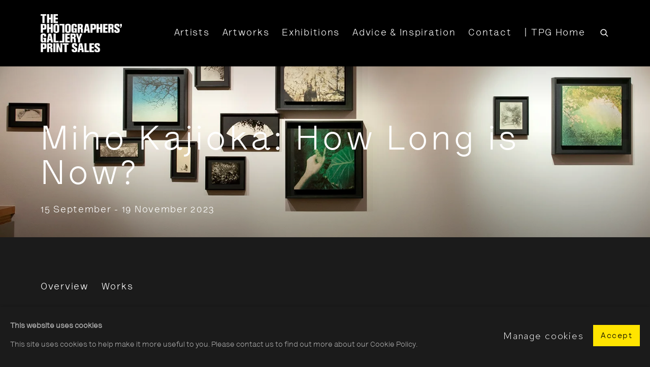

--- FILE ---
content_type: text/html; charset=utf-8
request_url: https://printsales.thephotographersgallery.org.uk/exhibitions/43-miho-kajioka-how-long-is-now/overview/?_cmspreview=1
body_size: 12310
content:



                        
    <!DOCTYPE html>
    <!-- Site by Artlogic - https://artlogic.net -->
    <html lang="en">
        <head>
            <meta charset="utf-8">
            <title>Miho Kajioka: How Long is Now? - Overview | Print Sales Gallery | The Photographers' Gallery</title>
        <meta property="og:site_name" content="Print Sales Gallery | The Photographers' Gallery " />
        <meta property="og:title" content="Miho Kajioka: How Long is Now? - Overview" />
        <meta property="og:description" content="Miho Kajioka's (b. 1973, Japan) delicate surfaces conjure memories, half-remembrances, and faded yet still discernible images. Featuring the artist&rsquo;s latest works and new explorations into colour, this exhibition follows the journey of a solitary figure, transported through dreamlike landscapes that exist within and beyond the boundaries of the tangible. Captivating..." />
        <meta property="og:image" content="https://artlogic-res.cloudinary.com/w_1200,h_630,c_fill,f_auto,fl_lossy,q_auto/ws-tpgallery/usr/images/exhibitions/main_image_override/43/cl0008-2014.jpg" />
        <meta property="og:image:width" content="1200" />
        <meta property="og:image:height" content="630" />
        <meta property="twitter:card" content="summary_large_image">
        <meta property="twitter:url" content="https://printsales.thephotographersgallery.org.uk/exhibitions/43-miho-kajioka-how-long-is-now/overview/">
        <meta property="twitter:title" content="Miho Kajioka: How Long is Now? - Overview">
        <meta property="twitter:description" content="Miho Kajioka's (b. 1973, Japan) delicate surfaces conjure memories, half-remembrances, and faded yet still discernible images. Featuring the artist&rsquo;s latest works and new explorations into colour, this exhibition follows the journey of a solitary figure, transported through dreamlike landscapes that exist within and beyond the boundaries of the tangible. Captivating...">
        <meta property="twitter:text:description" content="Miho Kajioka's (b. 1973, Japan) delicate surfaces conjure memories, half-remembrances, and faded yet still discernible images. Featuring the artist&rsquo;s latest works and new explorations into colour, this exhibition follows the journey of a solitary figure, transported through dreamlike landscapes that exist within and beyond the boundaries of the tangible. Captivating...">
        <meta property="twitter:image" content="https://artlogic-res.cloudinary.com/w_1200,h_630,c_fill,f_auto,fl_lossy,q_auto/ws-tpgallery/usr/images/exhibitions/main_image_override/43/cl0008-2014.jpg">
        <link rel="canonical" href="https://printsales.thephotographersgallery.org.uk/exhibitions/43-miho-kajioka-how-long-is-now/overview/" />
        <meta name="google" content="notranslate" />
            <meta name="description" content="Miho Kajioka's (b. 1973, Japan) delicate surfaces conjure memories, half-remembrances, and faded yet still discernible images. Featuring the artist&rsquo;s latest works and new explorations into colour, this exhibition follows the journey of a solitary figure, transported through dreamlike landscapes that exist within and beyond the boundaries of the tangible. Captivating..." />
            <meta name="publication_date" content="2018-04-27 13:50:01" />
            <meta name="generator" content="Artlogic CMS - https://artlogic.net" />
            
            <meta name="accessibility_version" content="1.1"/>
            
            
                <meta name="viewport" content="width=device-width, minimum-scale=0.5, initial-scale=1.0" />

            

<link rel="icon" href="/usr/images/preferences/1586180750.ico" type="image/x-icon" />
<link rel="shortcut icon" href="/usr/images/preferences/1586180750.ico" type="image/x-icon" />

<meta name="application-name" content="Print Sales Gallery | The Photographers' Gallery "/>
<meta name="msapplication-TileColor" content="#ffffff"/>
            
            
            
                <link rel="stylesheet" media="print" href="/lib/g/2.0/styles/print.css">
                <link rel="stylesheet" media="print" href="/styles/print.css">

            <script>
            (window.Promise && window.Array.prototype.find) || document.write('<script src="/lib/js/polyfill/polyfill_es6.min.js"><\/script>');
            </script>


            
		<link data-context="helper" rel="stylesheet" type="text/css" href="/lib/webfonts/font-awesome/font-awesome-4.6.3/css/font-awesome.min.css?c=27042050002205&g=294122d5095f61702528e1ff37190a12"/>
		<link data-context="helper" rel="stylesheet" type="text/css" href="/lib/archimedes/styles/archimedes-frontend-core.css?c=27042050002205&g=294122d5095f61702528e1ff37190a12"/>
		<link data-context="helper" rel="stylesheet" type="text/css" href="/lib/archimedes/styles/accessibility.css?c=27042050002205&g=294122d5095f61702528e1ff37190a12"/>
		<link data-context="helper" rel="stylesheet" type="text/css" href="/lib/jquery/1.12.4/plugins/jquery.archimedes-frontend-core-plugins-0.1.css?c=27042050002205&g=294122d5095f61702528e1ff37190a12"/>
		<link data-context="helper" rel="stylesheet" type="text/css" href="/lib/jquery/1.12.4/plugins/fancybox-2.1.3/jquery.fancybox.css?c=27042050002205&g=294122d5095f61702528e1ff37190a12"/>
		<link data-context="helper" rel="stylesheet" type="text/css" href="/lib/jquery/1.12.4/plugins/fancybox-2.1.3/jquery.fancybox.artlogic.css?c=27042050002205&g=294122d5095f61702528e1ff37190a12"/>
		<link data-context="helper" rel="stylesheet" type="text/css" href="/lib/jquery/1.12.4/plugins/slick-1.8.1/slick.css?c=27042050002205&g=294122d5095f61702528e1ff37190a12"/>
		<link data-context="helper" rel="stylesheet" type="text/css" href="/lib/jquery/plugins/roomview/1.0/jquery.roomview.1.0.css?c=27042050002205&g=294122d5095f61702528e1ff37190a12"/>
		<link data-context="helper" rel="stylesheet" type="text/css" href="/lib/jquery/plugins/pageload/1.1/jquery.pageload.1.1.css?c=27042050002205&g=294122d5095f61702528e1ff37190a12"/>
		<link data-context="helper" rel="stylesheet" type="text/css" href="/core/dynamic_base.css?c=27042050002205&g=294122d5095f61702528e1ff37190a12"/>
		<link data-context="helper" rel="stylesheet" type="text/css" href="/core/dynamic_main.css?c=27042050002205&g=294122d5095f61702528e1ff37190a12"/>
		<link data-context="helper" rel="stylesheet" type="text/css" href="/core/user_custom.css?c=27042050002205&g=294122d5095f61702528e1ff37190a12"/>
		<link data-context="helper" rel="stylesheet" type="text/css" href="/core/dynamic_responsive.css?c=27042050002205&g=294122d5095f61702528e1ff37190a12"/>
		<link data-context="helper" rel="stylesheet" type="text/css" href="/lib/webfonts/artlogic-site-icons/artlogic-site-icons-1.0/artlogic-site-icons.css?c=27042050002205&g=294122d5095f61702528e1ff37190a12"/>
		<link data-context="helper" rel="stylesheet" type="text/css" href="/lib/jquery/plugins/plyr/3.5.10/plyr.css?c=27042050002205&g=294122d5095f61702528e1ff37190a12"/>
		<link data-context="helper" rel="stylesheet" type="text/css" href="/lib/styles/fouc_prevention.css?c=27042050002205&g=294122d5095f61702528e1ff37190a12"/>
<!-- add crtical css to improve performance -->
		<script data-context="helper"  src="/lib/jquery/1.12.4/jquery-1.12.4.min.js?c=27042050002205&g=294122d5095f61702528e1ff37190a12"></script>
		<script data-context="helper" defer src="/lib/g/2.0/scripts/webpack_import_helpers.js?c=27042050002205&g=294122d5095f61702528e1ff37190a12"></script>
		<script data-context="helper" defer src="/lib/jquery/1.12.4/plugins/jquery.browser.min.js?c=27042050002205&g=294122d5095f61702528e1ff37190a12"></script>
		<script data-context="helper" defer src="/lib/jquery/1.12.4/plugins/jquery.easing.min.js?c=27042050002205&g=294122d5095f61702528e1ff37190a12"></script>
		<script data-context="helper" defer src="/lib/jquery/1.12.4/plugins/jquery.archimedes-frontend-core-plugins-0.1.js?c=27042050002205&g=294122d5095f61702528e1ff37190a12"></script>
		<script data-context="helper" defer src="/lib/jquery/1.12.4/plugins/jquery.fitvids.js?c=27042050002205&g=294122d5095f61702528e1ff37190a12"></script>
		<script data-context="helper" defer src="/core/dynamic.js?c=27042050002205&g=294122d5095f61702528e1ff37190a12"></script>
		<script data-context="helper" defer src="/lib/archimedes/scripts/archimedes-frontend-core.js?c=27042050002205&g=294122d5095f61702528e1ff37190a12"></script>
		<script data-context="helper" defer src="/lib/archimedes/scripts/archimedes-frontend-modules.js?c=27042050002205&g=294122d5095f61702528e1ff37190a12"></script>
		<script data-context="helper" type="module"  traceurOptions="--async-functions" src="/lib/g/2.0/scripts/galleries_js_loader__mjs.js?c=27042050002205&g=294122d5095f61702528e1ff37190a12"></script>
		<script data-context="helper" defer src="/lib/g/2.0/scripts/feature_panels.js?c=27042050002205&g=294122d5095f61702528e1ff37190a12"></script>
		<script data-context="helper" defer src="/lib/g/themes/aspect/2.0/scripts/script.js?c=27042050002205&g=294122d5095f61702528e1ff37190a12"></script>
		<script data-context="helper" defer src="/lib/archimedes/scripts/json2.js?c=27042050002205&g=294122d5095f61702528e1ff37190a12"></script>
		<script data-context="helper" defer src="/lib/archimedes/scripts/shop.js?c=27042050002205&g=294122d5095f61702528e1ff37190a12"></script>
		<script data-context="helper" defer src="/lib/archimedes/scripts/recaptcha.js?c=27042050002205&g=294122d5095f61702528e1ff37190a12"></script>
            
            

            
                


    <script>
        function get_cookie_preference(category) {
            result = false;
            try {
                var cookie_preferences = localStorage.getItem('cookie_preferences') || "";
                if (cookie_preferences) {
                    cookie_preferences = JSON.parse(cookie_preferences);
                    if (cookie_preferences.date) {
                        var expires_on = new Date(cookie_preferences.date);
                        expires_on.setDate(expires_on.getDate() + 365);
                        console.log('cookie preferences expire on', expires_on.toISOString());
                        var valid = expires_on > new Date();
                        if (valid && cookie_preferences.hasOwnProperty(category) && cookie_preferences[category]) {
                            result = true;
                        }
                    }
                }
            }
            catch(e) {
                console.warn('get_cookie_preference() failed');
                return result;
            }
            return result;
        }

        window.google_analytics_init = function(page){
            var collectConsent = true;
            var useConsentMode = false;
            var analyticsProperties = ['UA-141306807-32', 'UA-33317033-3', 'G-EJ00PSPQ8T'];
            var analyticsCookieType = 'statistics';
            var disableGa = false;
            var sendToArtlogic = true;
            var artlogicProperties = {
                'UA': 'UA-157296318-1',
                'GA': 'G-GLQ6WNJKR5',
            };

            analyticsProperties = analyticsProperties.concat(Object.values(artlogicProperties));

            var uaAnalyticsProperties = analyticsProperties.filter((p) => p.startsWith('UA-'));
            var ga4AnalyticsProperties = analyticsProperties.filter((p) => p.startsWith('G-')).concat(analyticsProperties.filter((p) => p.startsWith('AW-')));

            if (collectConsent) {
                disableGa = !get_cookie_preference(analyticsCookieType);

                for (var i=0; i < analyticsProperties.length; i++){
                    var key = 'ga-disable-' + analyticsProperties[i];

                    window[key] = disableGa;
                }

                if (disableGa) {
                    if (document.cookie.length) {
                        var cookieList = document.cookie.split(/; */);

                        for (var i=0; i < cookieList.length; i++) {
                            var splitCookie = cookieList[i].split('='); //this.split('=');

                            if (splitCookie[0].indexOf('_ga') == 0 || splitCookie[0].indexOf('_gid') == 0 || splitCookie[0].indexOf('__utm') == 0) {
                                //h.deleteCookie(splitCookie[0]);
                                var domain = location.hostname;
                                var cookie_name = splitCookie[0];
                                document.cookie =
                                    cookie_name + "=" + ";path=/;domain="+domain+";expires=Thu, 01 Jan 1970 00:00:01 GMT";
                                // now delete the version without a subdomain
                                domain = domain.split('.');
                                domain.shift();
                                domain = domain.join('.');
                                document.cookie =
                                    cookie_name + "=" + ";path=/;domain="+domain+";expires=Thu, 01 Jan 1970 00:00:01 GMT";
                            }
                        }
                    }
                }
            }

            if (uaAnalyticsProperties.length) {
                (function(i,s,o,g,r,a,m){i['GoogleAnalyticsObject']=r;i[r]=i[r]||function(){
                (i[r].q=i[r].q||[]).push(arguments)},i[r].l=1*new Date();a=s.createElement(o),
                m=s.getElementsByTagName(o)[0];a.async=1;a.src=g;m.parentNode.insertBefore(a,m)
                })(window,document,'script','//www.google-analytics.com/analytics.js','ga');


                if (!disableGa) {
                    var anonymizeIps = true;

                    for (var i=0; i < uaAnalyticsProperties.length; i++) {
                        var propertyKey = '';

                        if (i > 0) {
                            propertyKey = 'tracker' + String(i + 1);
                        }

                        var createArgs = [
                            'create',
                            uaAnalyticsProperties[i],
                            'auto',
                        ];

                        if (propertyKey) {
                            createArgs.push({'name': propertyKey});
                        }

                        ga.apply(null, createArgs);

                        if (anonymizeIps) {
                            ga('set', 'anonymizeIp', true);
                        }

                        var pageViewArgs = [
                            propertyKey ? propertyKey + '.send' : 'send',
                            'pageview'
                        ]

                        if (page) {
                            pageViewArgs.push(page)
                        }

                        ga.apply(null, pageViewArgs);
                    }

                    if (sendToArtlogic) {
                        ga('create', 'UA-157296318-1', 'auto', {'name': 'artlogic_tracker'});

                        if (anonymizeIps) {
                            ga('set', 'anonymizeIp', true);
                        }

                        var pageViewArgs = [
                            'artlogic_tracker.send',
                            'pageview'
                        ]

                        if (page) {
                            pageViewArgs.push(page)
                        }

                        ga.apply(null, pageViewArgs);
                    }
                }
            }

            if (ga4AnalyticsProperties.length) {
                if (!disableGa || useConsentMode) {
                    (function(d, script) {
                        script = d.createElement('script');
                        script.type = 'text/javascript';
                        script.async = true;
                        script.src = 'https://www.googletagmanager.com/gtag/js?id=' + ga4AnalyticsProperties[0];
                        d.getElementsByTagName('head')[0].appendChild(script);
                    }(document));

                    window.dataLayer = window.dataLayer || [];
                    window.gtag = function (){dataLayer.push(arguments);}
                    window.gtag('js', new Date());

                    if (useConsentMode) {
                        gtag('consent', 'default', {
                            'ad_storage': 'denied',
                            'analytics_storage': 'denied',
                            'functionality_storage': 'denied',
                            'personalization_storage': 'denied',
                            'security': 'denied',
                        });

                        if (disableGa) {
                            // If this has previously been granted, it will need set back to denied (ie on cookie change)
                            gtag('consent', 'update', {
                                'analytics_storage': 'denied',
                            });
                        } else {
                            gtag('consent', 'update', {
                                'analytics_storage': 'granted',
                            });
                        }
                    }

                    for (var i=0; i < ga4AnalyticsProperties.length; i++) {
                        window.gtag('config', ga4AnalyticsProperties[i]);
                    }

                }
            }
        }

        var waitForPageLoad = true;

        if (waitForPageLoad) {
            window.addEventListener('load', function() {
                window.google_analytics_init();
                window.archimedes.archimedes_core.analytics.init();
            });
        } else {
            window.google_analytics_init();
        }
    </script>

                

    <script>
      window.google_tag_manager_setup = () => {
        (function(w,d,s,l,i){w[l]=w[l]||[];w[l].push({'gtm.start':
        new Date().getTime(),event:'gtm.js'});var f=d.getElementsByTagName(s)[0],
        j=d.createElement(s),dl=l!='dataLayer'?'&l='+l:'';j.async=true;j.src=
        'https://www.googletagmanager.com/gtm.js?id='+i+dl;f.parentNode.insertBefore(j,f);
        })(window,document,'script','dataLayer','GTM-K2LLGCV');

        window.dataLayer = window.dataLayer || [];
        function gtag(){dataLayer.push(arguments);}
        gtag('js', new Date());

        default_consent = {
          'ad_storage': 'denied',
          'ad_user_data': 'denied',
          'ad_personalization': 'denied',
          'analytics_storage': 'denied',
          'wait_for_update': 1000,
          'essential': 'denied'
        }

        var cookie_types = ['functionality', 'statistics', 'marketing'];
        cookie_types.forEach((cookie_type) => {
          default_consent[cookie_type] = 'denied'
        })

        gtag('consent', 'default', default_consent);

        window.google_tag_manager_init();
      }

      window.google_tag_manager_init = function(){

        window.dataLayer = window.dataLayer || [];
        function gtag(){dataLayer.push(arguments);}

        var cookie_preferences = localStorage.getItem('cookie_preferences') || "";
        if (cookie_preferences) {
          var update_consent = {}
          cookie_preferences = JSON.parse(cookie_preferences)
          for (const [key, value] of Object.entries(cookie_preferences)) {
            if (key == 'date') continue;
            if (value == true) update_consent[key] = 'granted'
            if (key == 'marketing' && value == true) {
              update_consent['ad_storage'] = 'granted'
              update_consent['ad_user_data'] = 'granted'
              update_consent['ad_personalization'] = 'granted'
              update_consent['analytics_storage'] = 'granted'
            }
          }

          gtag('consent', 'update', update_consent)
        }
      }

            window.addEventListener('load', function() {
                window.google_tag_manager_setup();
            });
    
    </script>

            
            
            
            <noscript> 
                <style>
                    body {
                        opacity: 1 !important;
                    }
                </style>
            </noscript>
        </head>
        
        
        
        <body class="section-exhibitions page-exhibitions site-responsive responsive-top-size-1023 responsive-nav-slide-nav responsive-nav-side-position-fullscreen responsive-layout-forced-lists responsive-layout-forced-image-lists responsive-layout-forced-tile-lists analytics-track-all-links site-lib-version-2-0 scroll_sub_nav_enabled responsive_src_image_sizing hero_heading_title_position_overlay page-param-overview page-param-43-miho-kajioka-how-long-is-now page-param-id-43 page-param-type-section page-param-type-exhibition_id layout-hero-mode-fullbleed  layout-hero-header layout-hero-header-record-data layout-fixed-header site-type-template pageload-ajax-navigation-active layout-animation-enabled layout-lazyload-enabled prevent_user_image_save" data-viewport-width="1024" data-site-name="tpgallery" data-connected-db-name="tpgallery" data-pathname="/exhibitions/43-miho-kajioka-how-long-is-now/overview/?_cmspreview=1"
    style="opacity: 0;"

>
            <script>document.getElementsByTagName('body')[0].className+=' browser-js-enabled';</script>
            

                

	    <noscript><iframe src="https://www.googletagmanager.com/ns.html?id=GTM-K2LLGCV" height="0" width="0" style="display:none;visibility:hidden"></iframe></noscript>


            
            






        <div id="responsive_slide_nav_content_wrapper">

    <div id="container">

        
    


    <div class="header-fixed-wrapper header-fixed-wrapper-no-follow">
    <header id="header" class="clearwithin header_fixed header_fixed_no_follow  ">
        <div class="inner clearwithin">

            


<div id="logo" class=" user-custom-logo-image"><a href="/">Print Sales Gallery | The Photographers' Gallery </a><span class="logo-variant-light"></span><span class="logo-variant-dark"></span></div>


            
                <div id="skiplink-container">
                    <div>
                        <a href="#main_content" class="skiplink">Skip to main content</a>
                    </div>
                </div>
            
        
            <div class="header-ui-wrapper">

                    <div id="responsive_slide_nav_wrapper" class="mobile_menu_align_center" data-nav-items-animation-delay>
                        <div id="responsive_slide_nav_wrapper_inner" data-responsive-top-size=1023>
                        
                            <nav id="top_nav" aria-label="Main site" class="navigation noprint clearwithin">
                                
<div id="top_nav_reveal" class="hidden"><ul><li><a href="#" role="button" aria-label="Close">Menu</a></li></ul></div>

        <ul class="topnav">
		<li class="topnav-filepath-artists topnav-label-artists topnav-id-11"><a href="/artists/" aria-label="Link to Print Sales Gallery | The Photographers' Gallery Artists page">Artists</a></li>
		<li class="topnav-filepath-artworks topnav-label-artworks topnav-id-12"><a href="/artworks/" aria-label="Link to Print Sales Gallery | The Photographers' Gallery Artworks page">Artworks</a></li>
		<li class="topnav-filepath-exhibitions topnav-label-exhibitions topnav-id-13 active"><a href="/exhibitions/" aria-label="Link to Print Sales Gallery | The Photographers' Gallery Exhibitions page (current nav item)">Exhibitions</a></li>
		<li class="topnav-filepath-news topnav-label-advice-inspiration topnav-id-15"><a href="/news/" aria-label="Link to Print Sales Gallery | The Photographers' Gallery Advice & Inspiration page">Advice & Inspiration</a></li>
		<li class="topnav-filepath-contact topnav-label-contact topnav-id-20"><a href="/contact/" aria-label="Link to Print Sales Gallery | The Photographers' Gallery Contact page">Contact</a></li>
		<li class="topnav-filepath-tpg-home topnav-label-tpg-home topnav-id-22 last"><a href="https://thephotographersgallery.org.uk/" aria-label="Link to Print Sales Gallery | The Photographers' Gallery | TPG Home page">| TPG Home</a></li>
	</ul>


                                
                                



                                
                                    <div id="topnav_search" class="header_quick_search noprint">
                                        <form method="get" action="/search/" id="topnav_search_form">
                                            <input id="topnav_search_field" type="text" class="header_quicksearch_field inputField" aria-label="Search" data-default-value="Search" value="" name="search" />
                                                <a href="javascript:void(0)" id="topnav_search_btn" class="header_quicksearch_btn link" aria-label="Submit search" role="button"><i class="quicksearch-icon"></i></a>
                                            <input type="submit" class="nojsSubmit" aria-label="Submit search" value="Go" style="display: none;" />
                                        </form>
                                    </div>
                            </nav>
                        
                        </div>
                    </div>
                

                <div class="header-icons-wrapper  active cart-icon-active">
                    
                    
                        <div id="header_quick_search" class="header_quick_search noprint header_quick_search_reveal">
                            <form method="get" action="/search/" id="header_quicksearch_form">
                                <input id="header_quicksearch_field" type="text" class="header_quicksearch_field inputField" aria-label="Submit" data-default-value="Search" value="" name="search" placeholder="Search" />
                                <a href="javascript:void(0)" id="header_quicksearch_btn" class="header_quicksearch_btn link" aria-label="Submit search"><i class="quicksearch-icon"></i></a>
                                <input type="submit" class="nojsSubmit" value="Go" aria-label="Submit search" style="display: none;" />
                            </form>
                        </div>

                        



<!--excludeindexstart-->
<div id="store_cart_widget" class="hide_when_empty">
    <div class="store_cart_widget_inner">
        <div id="scw_heading"><a href="/store/basket/" class="scw_checkout_link">Cart</a></div>
        <div id="scw_items">
            <a href="/store/basket/" aria-label="Your store basket is empty" data-currency="&pound;">
                <span class="scw_total_items"><span class="scw_total_count">0</span><span class="scw_total_items_text"> items</span></span>
               

                    <span class="scw_total_price">
                        <span class="scw_total_price_currency widget_currency">&pound;</span>
                        <span class="scw_total_price_amount widget_total_price" 
                                data-cart_include_vat_in_price="False" 
                                data-total_price_without_vat_in_base_currency="0" 
                                data-total_price_with_vat_in_base_currency="0"
                                data-conversion_rate='{"USD": {"conversion_rate": 1.339907727797001, "name": "&#36;", "stripe_code": "usd"}, "GBP": {"conversion_rate": 1.0, "name": "&pound;", "stripe_code": "gbp"}, "EUR": {"conversion_rate": 1.1534025374855825, "name": "&euro;", "stripe_code": "eur"}}'
                                data-count="0">
                        </span>
                    </span>
      
                
            </a>
        </div>
        <div id="scw_checkout">
            <div class="scw_checkout_button"><a href="/store/basket/" class="scw_checkout_link">Checkout</a></div>
        </div>
            <div id="scw_popup" class="hidden scw_popup_always_show">
                <div id="scw_popup_inner">
                    <h3>Item added to cart</h3>
                    <div id="scw_popup_buttons_container">
                        <div class="button"><a href="/store/basket/">View cart & checkout</a></div>
                        <div id="scw_popup_close" class="link"><a href="#">Continue shopping</a></div>
                    </div>
                    <div class="clear"></div>
                </div>
            </div>
        
    </div>
</div>
<!--excludeindexend-->

                    
     
                        <div id="slide_nav_reveal" tabindex="0" role="button">Menu</div>
                </div>
                
                

                



                

                
            </div>
        </div>
        



    </header>
    </div>



        
            



    
    
    <div id="hero_header" data-image-src="https://artlogic-res.cloudinary.com/w_2000,h_2000,c_limit,f_auto,fl_lossy,q_auto/ws-tpgallery/usr/images/exhibitions/hero_image/items/b8/b8a08558ce6848329578f71304d59399/tpg_ps_mihokajioka_kelliott_004.jpg?focal=56,35" data-color="#000" style="background-color:#000;background-position-x: 56%; background-position-y: 35%;" role="complementary" class="parallax-element hero_section_detect_brightness hero-mode-fullbleed">
        <div class="inner " >
            
                <div id="hero_heading">
                        <div class="title"><a href="/exhibitions/">Miho Kajioka: How Long is Now?</a></div>
                            <div class="subtitle"><span class="subtitle_date">15 September - 19 November 2023</span></div>
                    
                </div>
        </div>
        
            <div id="slideshow" class="fullscreen_slideshow fullscreen_slideshow_parallax detect-slide-brightness no-slideshow-images  "  style="background-color:#000" >
                <ul class="hero-parallax-element">
                        
                            <li class=" fullscreen-slide-brightness-detected fullscreen-slide-image-dark">

                                
        <style>
            .cycle-slide-active #hero-slide-0 {background-image:url('https://artlogic-res.cloudinary.com/w_2000,h_2000,c_limit,f_auto,fl_lossy,q_auto/ws-tpgallery/usr/images/exhibitions/hero_image/items/b8/b8a08558ce6848329578f71304d59399/tpg_ps_mihokajioka_kelliott_004.jpg?focal=56,35');background-position-x: 56%; background-position-y: 35%;   background-position-x: 56%; background-position-y: 35%;}
            @media screen and (max-width: 459px) {
                
            }
        </style>
    

                                <span id=hero-slide-0 class="image"></span>
                                <span class="content">
                                    <span class="inner">
                                    </span>
                                </span>
                            </li>
                </ul>
            </div>

        
        <style>
            #hero_image_responsive {background-image:url('https://artlogic-res.cloudinary.com/w_2000,h_2000,c_limit,f_auto,fl_lossy,q_auto/ws-tpgallery/usr/images/exhibitions/hero_image/items/b8/b8a08558ce6848329578f71304d59399/tpg_ps_mihokajioka_kelliott_004.jpg?focal=56,35');background-position-x: 56%; background-position-y: 35%;  background-color: #000; background-position-x: 56%; background-position-y: 35%;}
            @media screen and (max-width: 459px) {
                
            }
        </style>
    

        <div id="hero_image_responsive" class="no-slideshow-images ">
        </div>

        
    </div>


        <div id="main_content" role="main" class="clearwithin">
            <!--contentstart-->
            










    <div class="exhibition">
        






<div class="subsection-exhibition-detail-page subsection-wrapper-overview record-content-group-images-override record-content-content record-content-selected-artists record-content-has-section-overview record-content-has-section-works record-content-has-section-artist_page  " 
     data-search-record-type="exhibitions" data-search-record-id="43">


    


        <div class="exhibition-header heading_wrapper main_heading_hidden heading_wrapper_alternative clearwithin ">
            
        <a href="/exhibitions/43-miho-kajioka-how-long-is-now/overview/" >
                <h1 class="has_subtitle"hidden><span class="h1_heading">Miho Kajioka: How Long is Now?</span></h1>
            </a>

            
            
                <div id="exhibition-status-past" class="hidden">
                    Past exhibition
                </div>

                <div class="subtitle has_subnav">

                     


                </div>

                




        <div id="sub_nav" class="navigation  noprint clearafter clearwithin" role="navigation" aria-label="Exhibition subnavigation">
            <ul>
                
                    

                        
                        <li id="sub-item-overview" class="active first">
                                    
                                    <a href="/exhibitions/43-miho-kajioka-how-long-is-now/overview/" data-subsection-type="overview" aria-label="Overview (current nav item)">
                                        Overview
                                    </a>
                        </li>
                    
                    

                        
                        <li id="sub-item-works" class="">
                                    
                                    <a href="/exhibitions/43-miho-kajioka-how-long-is-now/works/" data-subsection-type="works" >
                                        Works
                                    </a>
                        </li>
                    
            </ul>
        </div>

                






        </div>


    


    <div id="content" class="content_alt clearwithin">



                    


<div class="subsection-overview ">
    

    <div   class="sidebar clearwithin">
        




            
            <div class="image restricted-image-container lazyload_disable_min_height image-is-cropped " data-width="805" data-height="805">
                    <a href="/exhibitions/43-miho-kajioka-how-long-is-now/works/" aria-label="View exhibition works">
                    <span class="object-fit-container"><img src="[data-uri]" class="object-fit-cover"  data-responsive-src="{'750': 'https://artlogic-res.cloudinary.com/w_750,c_limit,f_auto,fl_lossy,q_auto/ws-tpgallery/usr/images/exhibitions/group_images_override/43/cl0008-2014.jpg', '850': 'https://artlogic-res.cloudinary.com/w_850,c_limit,f_auto,fl_lossy,q_auto/ws-tpgallery/usr/images/exhibitions/group_images_override/43/cl0008-2014.jpg', '2400': 'https://artlogic-res.cloudinary.com/w_2400,c_limit,f_auto,fl_lossy,q_auto/ws-tpgallery/usr/images/exhibitions/group_images_override/43/cl0008-2014.jpg', '1600': 'https://artlogic-res.cloudinary.com/w_1600,c_limit,f_auto,fl_lossy,q_auto/ws-tpgallery/usr/images/exhibitions/group_images_override/43/cl0008-2014.jpg', '1200': 'https://artlogic-res.cloudinary.com/w_1200,c_limit,f_auto,fl_lossy,q_auto/ws-tpgallery/usr/images/exhibitions/group_images_override/43/cl0008-2014.jpg', '345': 'https://artlogic-res.cloudinary.com/w_345,c_limit,f_auto,fl_lossy,q_auto/ws-tpgallery/usr/images/exhibitions/group_images_override/43/cl0008-2014.jpg', '470': 'https://artlogic-res.cloudinary.com/w_470,c_limit,f_auto,fl_lossy,q_auto/ws-tpgallery/usr/images/exhibitions/group_images_override/43/cl0008-2014.jpg', '3000': 'https://artlogic-res.cloudinary.com/w_3000,c_limit,f_auto,fl_lossy,q_auto/ws-tpgallery/usr/images/exhibitions/group_images_override/43/cl0008-2014.jpg', '650': 'https://artlogic-res.cloudinary.com/w_650,c_limit,f_auto,fl_lossy,q_auto/ws-tpgallery/usr/images/exhibitions/group_images_override/43/cl0008-2014.jpg', '2600': 'https://artlogic-res.cloudinary.com/w_2600,c_limit,f_auto,fl_lossy,q_auto/ws-tpgallery/usr/images/exhibitions/group_images_override/43/cl0008-2014.jpg', '2800': 'https://artlogic-res.cloudinary.com/w_2800,c_limit,f_auto,fl_lossy,q_auto/ws-tpgallery/usr/images/exhibitions/group_images_override/43/cl0008-2014.jpg', '1400': 'https://artlogic-res.cloudinary.com/w_1400,c_limit,f_auto,fl_lossy,q_auto/ws-tpgallery/usr/images/exhibitions/group_images_override/43/cl0008-2014.jpg', '1000': 'https://artlogic-res.cloudinary.com/w_1000,c_limit,f_auto,fl_lossy,q_auto/ws-tpgallery/usr/images/exhibitions/group_images_override/43/cl0008-2014.jpg'}"  data-src="https://artlogic-res.cloudinary.com/w_500,h_500,c_limit,f_auto,fl_lossy,q_auto/ws-tpgallery/usr/images/exhibitions/group_images_override/43/cl0008-2014.jpg" alt="Miho Kajioka: How Long is Now?"  /></span>
                    </a>
            </div>
            <div class="divider"></div>
        
        <div class="link next"><a href="/exhibitions/43-miho-kajioka-how-long-is-now/works/">View works</a></div>



    </div><!-- end of #sidebar -->


    <div  class="prose content_module clearwithin">

            <div class="description">
                <p>&nbsp;Miho Kajioka's (b. 1973, Japan)&nbsp;<span style="font-family: 'Red Hat Text', sans-serif; font-size: 1.00033rem;">delicate surfaces conjure memories, half-remembrances, and faded yet still discernible images. Featuring the artist&rsquo;s latest works and new explorations into colour, this exhibition follows the journey of a solitary figure, transported through dreamlike landscapes that exist within and beyond the boundaries of the tangible. Captivating all senses, as time takes on a whimsical quality, the artist shifts between the familiar and the ethereal.</span></p>
<p>&nbsp;</p>
<p>Having completed her studies in fine art, Miho felt she must take a break from her artistic practice to travel widely and learn about the world. Over ten years later, the 2011 earthquake and tsunami in Japan reconnected Kajioka to her photographic art. Whilst working as a journalist in the coastal city of Kamaishi, where over 800 people died, she found roses blooming beside a blasted building. From that moment on, she decided to focus on creating artworks showing that beauty can be found in small things.</p>
<p>&nbsp;</p>
<p>Kajioka is fascinated by the chronology and meaning of events. According to her, photography captures moments and freezes them; printing impressions is like playing with memories and the sense of time. Her minimalist images draw on the Japanese tradition of &ldquo;wabi-sabi&rdquo; &ndash; the appreciation of beauty in imperfection and transience, and the Zen/Taoist belief that the essence of an object exists in the empty space inside and around it. These negative spaces in her meticulously exposed, toned, and hand-finished prints hold equal significance to the subjects that emerge.</p>
<p>&nbsp;</p>
<p>The artist has designed a scent to evoke the passing of time. &ldquo;<i>I made this based on a zen saying</i><i>, Shōju Sennen No Midori, which signifies that the green colour of pine leaves shall endure the long passage of a thousand years.&rdquo;</i>&nbsp; Released into the gallery space, this fragrance accompanies you on the journey.</p>
<p><br /> <b>Miho Kajioka&rsquo;s work is available to purchase from &pound;850 + VAT. All profits from print sales supports The Photographers&rsquo; Gallery&lsquo;s public programme. Own Art allows you to acquire the art you love and pay it back in 10 monthly instalments, completely interest free.</b></p>
            </div>






        
        



            <div class="related_artists_container">
                    <div class="divider"></div>
                    



    
        <div class="scroll_section_container">
            <section id="related_artists" data-subsection-type="related_artists" class="related_items_panel clearwithin not-prose">
                    <h2 class="related_items_panel_heading">Related artist</h2>
                <div class="records_list mini_list">
                    <ul>
                            
                                <li>
                                    <a href="/artists/40-miho-kajioka/overview/">
                                            <span class="icon"><span>
                                                <img src="https://artlogic-res.cloudinary.com/w_50,h_50,c_fill,f_auto,fl_lossy,q_auto/ws-tpgallery/usr/images/artists/artwork_image_for_artists_page/items/d5/d5225e6c8f3346e2a4b45ae117631cde/0122.jpg" alt="Miho Kajioka" />
                                            </span></span>
                                        <div class="content">
                                            <h2>Miho Kajioka</h2>
                                        </div>
                                    </a>
                                </li>
                    </ul>
                </div>
            </section>
        </div>

            </div>
            <div id="popup_links">
                        



    <script>
        var addthis_config = {
            data_track_addressbar: false,
            services_exclude: 'print, gmail, stumbleupon, more, google',
            ui_click: true, data_ga_tracker: 'UA-141306807-32, UA-33317033-3',
            data_ga_property: 'UA-141306807-32, UA-33317033-3',
            data_ga_social: true,
            ui_use_css: true,
            data_use_cookies_ondomain: false,
            data_use_cookies: false
        };

    </script>
    <div class="social_sharing_wrap not-prose clearwithin">


        

        

        <div class="link share_link popup_vertical_link  retain_dropdown_dom_position" data-link-type="share_link">
            <a href="#" role="button" aria-haspopup="true" aria-expanded="false">Share</a>

                
                <div id="social_sharing" class="social_sharing popup_links_parent">
                <div id="relative_social_sharing" class="relative_social_sharing">
                <div id="social_sharing_links" class="social_sharing_links popup_vertical dropdown_closed addthis_toolbox popup_links">
                        <ul>
                        
                            
                                <li class="social_links_item">
                                    <a href="https://www.facebook.com/sharer.php?u=http://printsales.thephotographersgallery.org.uk/exhibitions/43-miho-kajioka-how-long-is-now/overview/" target="_blank" class="addthis_button_facebook">
                                        <span class="add_this_social_media_icon facebook"></span>Facebook
                                    </a>
                                </li>
                            
                                <li class="social_links_item">
                                    <a href="https://x.com/share?url=http://printsales.thephotographersgallery.org.uk/exhibitions/43-miho-kajioka-how-long-is-now/overview/" target="_blank" class="addthis_button_x">
                                        <span class="add_this_social_media_icon x"></span>X
                                    </a>
                                </li>
                            
                                <li class="social_links_item">
                                    <a href="https://www.pinterest.com/pin/create/button/?url=https%3A//printsales.thephotographersgallery.org.uk/exhibitions/43-miho-kajioka-how-long-is-now/overview/&media=https%3A//artlogic-res.cloudinary.com/f_auto%2Cfl_lossy%2Cq_auto/ws-tpgallery/usr/images/exhibitions/main_image_override/43/cl0008-2014.jpg&description=Miho%20Kajioka%3A%20How%20Long%20is%20Now%3F%20-%20Overview" target="_blank" class="addthis_button_pinterest_share">
                                        <span class="add_this_social_media_icon pinterest"></span>Pinterest
                                    </a>
                                </li>
                            
                                <li class="social_links_item">
                                    <a href="https://www.tumblr.com/share/link?url=http://printsales.thephotographersgallery.org.uk/exhibitions/43-miho-kajioka-how-long-is-now/overview/" target="_blank" class="addthis_button_tumblr">
                                        <span class="add_this_social_media_icon tumblr"></span>Tumblr
                                    </a>
                                </li>
                            
                                <li class="social_links_item">
                                    <a href="mailto:?subject=Miho%20Kajioka%3A%20How%20Long%20is%20Now%3F%20-%20Overview&body= http://printsales.thephotographersgallery.org.uk/exhibitions/43-miho-kajioka-how-long-is-now/overview/" target="_blank" class="addthis_button_email">
                                        <span class="add_this_social_media_icon email"></span>Email
                                    </a>
                                </li>
                        </ul>
                </div>
                </div>
                </div>
                
        

        </div>



    </div>

                
            </div>
    </div>
</div>




        


        
            <div class="back_to_link">
                <div class="divider inner"></div>
                <div class="link"><a href="/exhibitions/">Back to exhibitions</a></div>
            </div>

        


    </div>

    


</div>


    </div>


            <!--contentend-->
        </div>

        


            
                

























<div id="footer" role="contentinfo" class=" advanced_footer">
    <div class="inner">
                <div class="advanced_footer_item clearwithin">
                    
        <div id="contact_info">
                <p><strong style="font-family: 'Red Hat Text', sans-serif; font-size: 1.00033rem;">Usual Opening Hours:</strong></p>
<p>Mon - Wed&nbsp; &nbsp; &nbsp; &nbsp; &nbsp; &nbsp; &nbsp;10.00 - 18.00&nbsp;</p>
<p><span>Thu - Fri&nbsp; &nbsp; &nbsp; &nbsp; &nbsp; &nbsp; &nbsp; &nbsp; &nbsp; 10.00 - 20.00&nbsp;</span></p>
<p><span>Saturday&nbsp; &nbsp; &nbsp; &nbsp; &nbsp; &nbsp; &nbsp; &nbsp; <span>10.00 - 18.00</span></span></p>
<p><span>Sunday&nbsp; &nbsp; &nbsp; &nbsp; &nbsp; &nbsp; &nbsp; &nbsp; &nbsp; &nbsp;&nbsp;<span>11.00 - 18.00</span></span></p>
<p><span><span>*Public Holidays&nbsp; 11:00 - 18:00.&nbsp;</span></span></p>
        </div>

                </div>
            
            <div class="advanced_footer_item advanced_footer_item_1">
                <p>&nbsp; &nbsp;&nbsp;</p>
            </div>
            <div class="advanced_footer_item advanced_footer_item_2">
                <p><a href="https://thephotographersgallery.org.uk/about-us" title="About The Photographers'  Gallery" target="_blank">About The Photographers' Gallery</a>&nbsp; &nbsp; &nbsp; &nbsp;<br /><a href="https://thephotographersgallery.org.uk/terms-and-conditions" title="Terms & Conditions">Terms & Conditions</a><br /><a href="https://thephotographersgallery.org.uk/privacy-and-cookies-policy" title="Privacy & Cookies" target="_blank">Privacy & Cookies Policy</a></p>
            </div>
            <div class="advanced_footer_item advanced_footer_item_3">
                <p>The Photographers' Gallery,&nbsp;16 - 18 Ramillies&nbsp;Street,&nbsp;London,&nbsp;W1F&nbsp;7LW</p>
<p>All profits from Print Sales support our public programme</p>
            </div>

            
    
        <div id="social_links" class="clearwithin">
            <div id="instagram" class="social_links_item"><a href="https://www.instagram.com/tpgprintsales/" class=""><span class="social_media_icon instagram"></span>Instagram<span class="screen-reader-only">, opens in a new tab.</span></a></div><div id="twitter" class="social_links_item"><a href="https://twitter.com/TPGallery" class=""><span class="social_media_icon twitter"></span>Twitter<span class="screen-reader-only">, opens in a new tab.</span></a></div><div id="mailinglist" class="social_links_item"><a href="/mailing-list/" class=" mailinglist_signup_popup_link"><span class="social_media_icon mailinglist"></span>Join the mailing list</a></div><div id="email" class="social_links_item"><a href="/contact/form/" class="link-no-ajax"><span class="social_media_icon email"></span>Send an email</a></div>
        </div>

            <div class="clear"></div>
            
    <div class="copyright">
            
    <div class="small-links-container">
            <div class="cookie-policy"><a href="/cookie-policy/">Cookie Policy</a></div>
            <div class="cookie_notification_preferences"><a href="javascript:void(0)" role="button" class="link-no-ajax">Manage cookies</a></div>



    </div>

        <div id="copyright" class="noprint">
            <div class="copyright-text">
                    Copyright © 2026 The Photographers' Gallery
            </div>
                
        
        <div id="artlogic" class="noprint"><a href="https://artlogic.net/" target="_blank" rel="noopener noreferrer">
                Site by Artlogic
        </a></div>

        </div>
        
    </div>

        <div class="clear"></div>
    </div>
</div>
        <div class="clear"></div>

            <div id="cookie_notification" role="region" aria-label="Cookie banner" data-mode="consent" data-cookie-notification-settings="">
    <div class="inner">
        <div id="cookie_notification_message" class="prose">
                <p><strong>This website uses cookies</strong><br>This site uses cookies to help make it more useful to you. Please contact us to find out more about our Cookie Policy.</p>
        </div>
        <div id="cookie_notification_preferences" class="link"><a href="javascript:;" role="button">Manage cookies</a></div>
        <div id="cookie_notification_accept" class="button"><a href="javascript:;" role="button">Accept</a></div>

    </div>
</div>
    <div id="manage_cookie_preferences_popup_container">
        <div id="manage_cookie_preferences_popup_overlay"></div>
        <div id="manage_cookie_preferences_popup_inner">
            <div id="manage_cookie_preferences_popup_box" role="dialog" aria-modal="true" aria-label="Cookie preferences">
                <div id="manage_cookie_preferences_close_popup_link" class="close">
                    <a href="javascript:;" role="button" aria-label="close">
                        <svg width="20px" height="20px" viewBox="0 0 488 488" version="1.1" xmlns="http://www.w3.org/2000/svg" xmlns:xlink="http://www.w3.org/1999/xlink" aria-hidden="true">
                            <g id="Page-1" stroke="none" stroke-width="1" fill="none" fill-rule="evenodd">
                                <g id="close" fill="#5D5D5D" fill-rule="nonzero">
                                    <polygon id="Path" points="488 468 468 488 244 264 20 488 0 468 224 244 0 20 20 0 244 224 468 0 488 20 264 244"></polygon>
                                </g>
                            </g>
                        </svg>
                    </a>
                </div>
                <h2>Cookie preferences</h2>
                    <p>Check the boxes for the cookie categories you allow our site to use</p>
                
                <div id="manage_cookie_preferences_form_wrapper">
                    <div class="form form_style_simplified">

                        <form id="cookie_preferences_form">
                            <fieldset>
                                <legend class="visually-hidden">Cookie options</legend>
                                <div>
                                    <label><input type="checkbox" name="essential" disabled checked value="1"> Strictly necessary</label>
                                    <div class="note">Required for the website to function and cannot be disabled.</div>
                                </div>
                                <div>
                                    <label><input type="checkbox" name="functionality"  value="1"> Preferences and functionality</label>
                                    <div class="note">Improve your experience on the website by storing choices you make about how it should function.</div>
                                </div>
                                <div>
                                    <label><input type="checkbox" name="statistics"  value="1"> Statistics</label>
                                    <div class="note">Allow us to collect anonymous usage data in order to improve the experience on our website.</div>
                                </div>
                                <div>
                                    <label><input type="checkbox" name="marketing"  value="1"> Marketing</label>
                                    <div class="note">Allow us to identify our visitors so that we can offer personalised, targeted marketing.</div>
                                </div>
                            </fieldset>
                            
                            <div class="button">
                                <a href="javascript:;" id="cookie_preferences_form_submit" role="button">Save preferences</a>
                            </div>
                        </form>

                    </div>
                </div>
            </div>
        </div>
    </div>

        


            
    
    
    
    <div id="mailing_list_popup_container" class=" auto_popup" data-timeout="10" data-cookie-expiry="604800">
        <div id="mailing_list_popup_overlay"></div>
        <div id="mailing_list_popup_inner">
            <div id="mailing_list_popup_box" role="dialog" aria-modal="true" aria-label="Mailing list popup">
                <div id="mailinglist_signup_close_popup_link" class="close"><a href="#" aria-label="Close" role="button" tabindex="0">Close</a></div>
                <h2>Join our mailing list</h2>
                    <div class="description prose">
                        <p><span style="font-size: small;">Join our mailing list to hear from TPG Print Sales about our represented artists, new and limited-edition prints, exhibitions and special events.</span></p>
                    </div>
            
                    

<div id="artlogic_mailinglist_signup_form_wrapper">
    <div class="form form_style_simplified form_layout_hidden_labels">

        <form id="artlogic_mailinglist_signup_form" class="mailing_list_form clearwithin  " method="post" onsubmit="return false;" data-field-error="Please fill in all required fields." data-field-thanks-heading="Thank you" data-field-error-heading="Sorry" data-field-thanks-content="You have been added to our mailing list" data-field-exists-heading="Thank you" data-field-exists-content="You are already on our mailing list">
        
            <div class="error" tabindex="-1"></div>

                
                <div id="firstname_row" class="form_row">
                                <label for="ml_firstname">First name *</label>
                                <input name="firstname" class="inputField" id="ml_firstname" type="text" required autocomplete="given-name" value="" />
                </div>
                
                <div id="lastname_row" class="form_row">
                                <label for="ml_lastname">Last name *</label>
                                <input name="lastname" class="inputField" id="ml_lastname" type="text" required autocomplete="family-name" value="" />
                </div>
                
                <div id="email_row" class="form_row">
                                <label for="ml_email">Email *</label>
                                <input name="email" class="inputField" id="ml_email" type="email" required autocomplete="email" value="" />
                </div>

                <input type="hidden" name="interests" value="">
                <input type="hidden" name="phone" value="">
                <input type="hidden" name="organisation" value="">
                <input type="hidden" name="categories" value="">
                <input type="hidden" name="position" value="">


            <input type="hidden" name="tmp_send" value="1" />
            <input type="hidden" name="lang" value="" />
            <input type="hidden" name="originating_page" value="/exhibitions/43-miho-kajioka-how-long-is-now/overview/" />
            <input type="hidden" name="encoded_data" value="eyJub3RfaGlkZGVuIjogZmFsc2V9" />


            <div id="email_warning">
                <div id="email_warning_inner"></div>
            </div>
            

            <div id="mailing_submit_button" class="rowElem">
                <div class="button"><a class="submit_button" role="button" href="#">Subscribe</a></div>
            </div>
        </form>

    </div>
</div>

            </div>
        </div>
    </div>
    
    





    </div>

        </div>




            
            
                





            
            
        <!-- sentry-verification-string -->
    <!--  -->
</body>
    </html>




--- FILE ---
content_type: text/css; charset=utf-8
request_url: https://printsales.thephotographersgallery.org.uk/core/dynamic_base.css?c=27042050002205&g=294122d5095f61702528e1ff37190a12
body_size: 217
content:



    
	/* Gallery core base.css */

	@import url(/lib/g/2.0/styles/base.css?c=27042050002205&g=294122d5095f61702528e1ff37190a12);


	/* Theme base.css (gallery template websites) */

	@import url(/lib/g/themes/aspect/2.0/styles/base.css?c=27042050002205&g=294122d5095f61702528e1ff37190a12);


/* Local site base.css */

    @import url(/styles/base.css?c=27042050002205&g=294122d5095f61702528e1ff37190a12);

    @import url(/core/user_custom.css?c=27042050002205&g=294122d5095f61702528e1ff37190a12);


--- FILE ---
content_type: text/css; charset=utf-8
request_url: https://printsales.thephotographersgallery.org.uk/core/dynamic_main.css?c=27042050002205&g=294122d5095f61702528e1ff37190a12
body_size: 230
content:



	/* Core layout styles */
	@import url(/lib/g/2.0/styles/layout.css?c=27042050002205&g=294122d5095f61702528e1ff37190a12);
	
	

		/* Theme main.css (gallery template websites) */
		@import url(/lib/g/themes/aspect/2.0/styles/layout.css?c=27042050002205&g=294122d5095f61702528e1ff37190a12);
	
	/* Theme preset */
		
	
	

/* Website main.css */
	@import url(/styles/main.css?c=27042050002205&g=294122d5095f61702528e1ff37190a12);







--- FILE ---
content_type: text/css
request_url: https://printsales.thephotographersgallery.org.uk/styles/base.css?c=27042050002205&g=294122d5095f61702528e1ff37190a12
body_size: 332
content:
@import url(/webfonts/stylesheet.css);

#slide_nav_reveal {
	font-family: 'LetteraTextPro', sans-serif !important;
}

body {
    font-family: 'LetteraTextPro', sans-serif !important;
}

#logo a, #footer,
.navigation ul li a,
.link, .page_stats,
.subheading span,
.subheading, .subtitle, .poster, .date, .price,
#hero_heading,
#hero_header .title, #hero_header .subtitle,
h1, h2, h3, h4, h5, h6,
.fullscreen_slideshow .hero_splash_text,
.records_list ul li .content .title, 
.records_list ul li .content .artist,
.fullscreen_slideshow .hero_splash_text, 
#cover_page_slideshow_pager,
#mc_embed_signup input.button {
    font-family: 'LetteraTextPro', sans-serif !important;
}

--- FILE ---
content_type: text/css
request_url: https://printsales.thephotographersgallery.org.uk/webfonts/stylesheet.css
body_size: 6283
content:
/*
 * Legal Disclaimer
 *
 * These Fonts are licensed only for use on these domains and their subdomains:
 * tpg.org.uk
 *
 * It is illegal to download or use them on other websites.
 *
 * While the @font-face statements below may be modified by the client, this
 * disclaimer may not be removed.
 *
 * Lineto.com, 2017
 */


/*
 *
 * INSTRUCTIONS
 *
 * Copy the Legal Disclaimer and the @font-faces statements to your regular CSS file.
 * The fonts folder(s) should be placed relative to the regular CSS file.
 *
 * You can use either the complete or subsetted fonts:
 * If you don’t require the entire range of characters, you can use the smaller, subsetted webfonts instead.
 * See "Glyphs & Languages" for an overview of the characters in the *_subsetted.html file in the root directory of this package.
 *
 */


/* Complete */

/*@font-face {*/
/*    font-family: "LetteraTextPro-Bold";*/
/*    src:url("fonts/lineto-letteratextpro-bold.eot");*/
/*    src:url("fonts/lineto-letteratextpro-bold.eot?#iefix") format("embedded-opentype"),*/
/*        url("fonts/lineto-letteratextpro-bold.woff2") format("woff2"),*/
/*        url("fonts/lineto-letteratextpro-bold.woff") format("woff");*/
/*    font-weight: normal;*/
/*    font-style: normal;*/
/*}*/

/*@font-face {*/
/*    font-family: "LetteraTextPro-Italic";*/
/*    src:url("fonts/lineto-letteratextpro-italic.eot");*/
/*    src:url("fonts/lineto-letteratextpro-italic.eot?#iefix") format("embedded-opentype"),*/
/*        url("fonts/lineto-letteratextpro-italic.woff2") format("woff2"),*/
/*        url("fonts/lineto-letteratextpro-italic.woff") format("woff");*/
/*    font-weight: normal;*/
/*    font-style: normal;*/
/*}*/

@font-face {
    font-family: "LetteraTextPro";
    src:url("lineto-letteratextpro-regular.eot");
    src:url("lineto-letteratextpro-regular.eot?#iefix") format("embedded-opentype"),
        url("lineto-letteratextpro-regular.woff2") format("woff2"),
        url("lineto-letteratextpro-regular.woff") format("woff");
    font-weight: normal;
    font-style: normal;
}

/*@font-face {*/
/*    font-family: "LetteraTextPro-Lightitalic";*/
/*    src:url("fonts/lineto-letteratextpro-lightitalic.eot");*/
/*    src:url("fonts/lineto-letteratextpro-lightitalic.eot?#iefix") format("embedded-opentype"),*/
/*        url("fonts/lineto-letteratextpro-lightitalic.woff2") format("woff2"),*/
/*        url("fonts/lineto-letteratextpro-lightitalic.woff") format("woff");*/
/*    font-weight: normal;*/
/*    font-style: normal;*/
/*}*/

/*@font-face {*/
/*    font-family: "LetteraTextPro";*/
/*    src:url("fonts/lineto-letteratextpro-light.eot");*/
/*    src:url("fonts/lineto-letteratextpro-light.eot?#iefix") format("embedded-opentype"),*/
/*        url("fonts/lineto-letteratextpro-light.woff2") format("woff2"),*/
/*        url("fonts/lineto-letteratextpro-light.woff") format("woff");*/
/*    font-weight: normal;*/
/*    font-style: normal;*/
/*}*/

/*@font-face {*/
/*    font-family: "LetteraTextPro-Bolditalic";*/
/*    src:url("fonts/lineto-letteratextpro-bolditalic.eot");*/
/*    src:url("fonts/lineto-letteratextpro-bolditalic.eot?#iefix") format("embedded-opentype"),*/
/*        url("fonts/lineto-letteratextpro-bolditalic.woff2") format("woff2"),*/
/*        url("fonts/lineto-letteratextpro-bolditalic.woff") format("woff");*/
/*    font-weight: normal;*/
/*    font-style: normal;*/
/*}*/


/* Subsetted */

/*@font-face {*/
/*    font-family: "LetteraTextPro-Bold-S";*/
/*    src:url("fonts_subsetted/lineto-letteratextpro-bold.eot");*/
/*    src:url("fonts_subsetted/lineto-letteratextpro-bold.eot?#iefix") format("embedded-opentype"),*/
/*        url("fonts_subsetted/lineto-letteratextpro-bold.woff2") format("woff2"),*/
/*        url("fonts_subsetted/lineto-letteratextpro-bold.woff") format("woff");*/
/*    font-weight: normal;*/
/*    font-style: normal;*/
/*}*/

/*@font-face {*/
/*    font-family: "LetteraTextPro-Italic-S";*/
/*    src:url("fonts_subsetted/lineto-letteratextpro-italic.eot");*/
/*    src:url("fonts_subsetted/lineto-letteratextpro-italic.eot?#iefix") format("embedded-opentype"),*/
/*        url("fonts_subsetted/lineto-letteratextpro-italic.woff2") format("woff2"),*/
/*        url("fonts_subsetted/lineto-letteratextpro-italic.woff") format("woff");*/
/*    font-weight: normal;*/
/*    font-style: normal;*/
/*}*/

/*@font-face {*/
/*    font-family: "LetteraTextPro-Regular-S";*/
/*    src:url("fonts_subsetted/lineto-letteratextpro-regular.eot");*/
/*    src:url("fonts_subsetted/lineto-letteratextpro-regular.eot?#iefix") format("embedded-opentype"),*/
/*        url("fonts_subsetted/lineto-letteratextpro-regular.woff2") format("woff2"),*/
/*        url("fonts_subsetted/lineto-letteratextpro-regular.woff") format("woff");*/
/*    font-weight: normal;*/
/*    font-style: normal;*/
/*}*/

/*@font-face {*/
/*    font-family: "LetteraTextPro-Lightitalic-S";*/
/*    src:url("fonts_subsetted/lineto-letteratextpro-lightitalic.eot");*/
/*    src:url("fonts_subsetted/lineto-letteratextpro-lightitalic.eot?#iefix") format("embedded-opentype"),*/
/*        url("fonts_subsetted/lineto-letteratextpro-lightitalic.woff2") format("woff2"),*/
/*        url("fonts_subsetted/lineto-letteratextpro-lightitalic.woff") format("woff");*/
/*    font-weight: normal;*/
/*    font-style: normal;*/
/*}*/

/*@font-face {*/
/*    font-family: "LetteraTextPro-Light-S";*/
/*    src:url("fonts_subsetted/lineto-letteratextpro-light.eot");*/
/*    src:url("fonts_subsetted/lineto-letteratextpro-light.eot?#iefix") format("embedded-opentype"),*/
/*        url("fonts_subsetted/lineto-letteratextpro-light.woff2") format("woff2"),*/
/*        url("fonts_subsetted/lineto-letteratextpro-light.woff") format("woff");*/
/*    font-weight: normal;*/
/*    font-style: normal;*/
/*}*/

/*@font-face {*/
/*    font-family: "LetteraTextPro-Bolditalic-S";*/
/*    src:url("fonts_subsetted/lineto-letteratextpro-bolditalic.eot");*/
/*    src:url("fonts_subsetted/lineto-letteratextpro-bolditalic.eot?#iefix") format("embedded-opentype"),*/
/*        url("fonts_subsetted/lineto-letteratextpro-bolditalic.woff2") format("woff2"),*/
/*        url("fonts_subsetted/lineto-letteratextpro-bolditalic.woff") format("woff");*/
/*    font-weight: normal;*/
/*    font-style: normal;*/
/*}*/